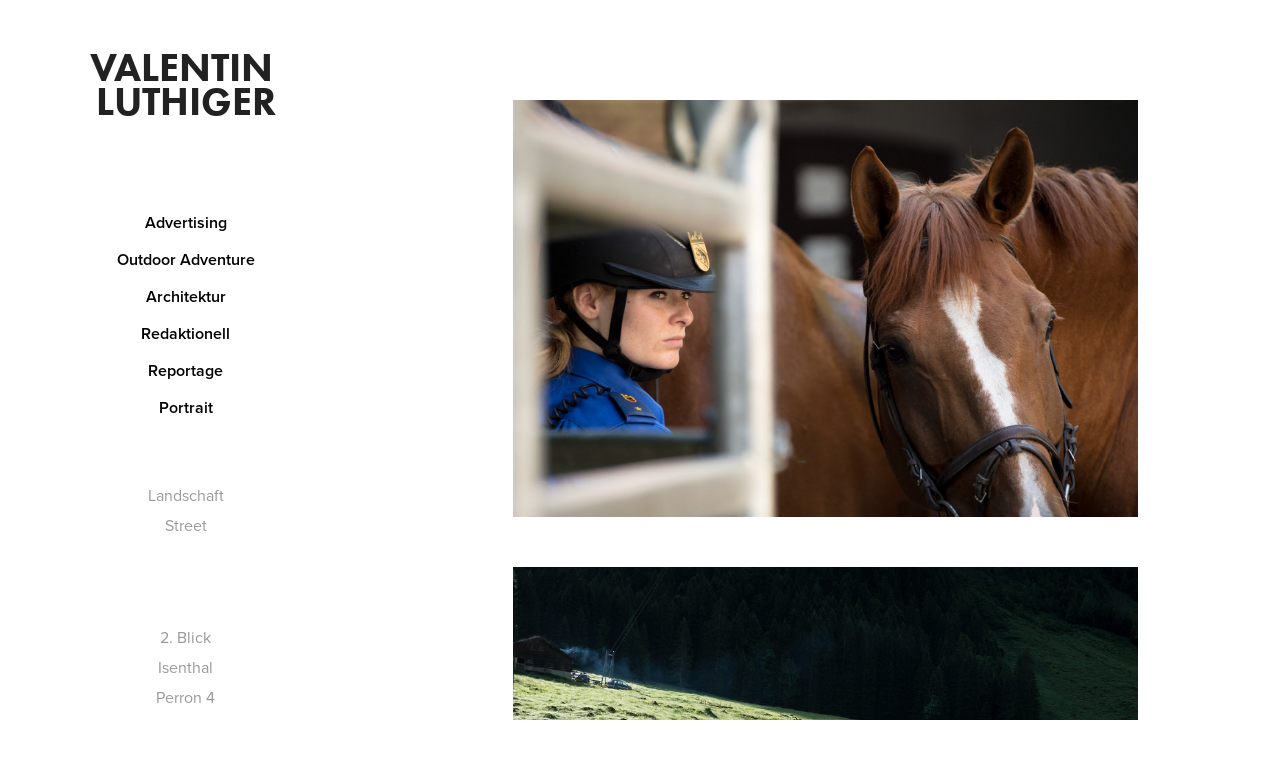

--- FILE ---
content_type: text/html; charset=utf-8
request_url: https://valentinluthiger.ch/reportage-projects
body_size: 7378
content:
<!DOCTYPE HTML>
<html lang="en-US">
<head>
  <meta charset="UTF-8" />
  <meta name="viewport" content="width=device-width, initial-scale=1" />
      <meta name="keywords"  content="Fotografie,Fotograf,Foto,Schweiz,Zentralschweiz,Uri,Altdorf,Portrait,Rerportage,Studio,Werbefotograf,Werbung,Sportfotograf,Sport,Sportfotografie,Reportage,Dokumentarfotografie,Reisefotograf,Produktfotografie,Produkt,Imagefotografie,Image,freelance photographer,Freischaffender Fotograf,selbständig,Storytelling,Industriefotografie,Industry,Auftragsfotografie,Outdoor,landscape,Landschaft,Hiking,Alps,Alpen,Berge,Ad,Advertisement,Branding,wandern,switzerland,mountain" />
      <meta name="description"  content="Freischaffender Fotograf  aus Altdorf.  Outdoorfotografie - Architektur - Werbefotografie - Redaktionelle Fotografie - Reportage - Portrait. Freelance photographer" />
      <meta name="twitter:card"  content="summary_large_image" />
      <meta name="twitter:site"  content="@AdobePortfolio" />
      <meta  property="og:title" content="Valentin Luthiger - Reportage | Projects" />
      <meta  property="og:description" content="Freischaffender Fotograf  aus Altdorf.  Outdoorfotografie - Architektur - Werbefotografie - Redaktionelle Fotografie - Reportage - Portrait. Freelance photographer" />
      <meta  property="og:image" content="https://cdn.myportfolio.com/e5f15645-e660-4646-8866-e96042e67d89/53b18f0d-382b-4d5e-8df1-e9f3f86a6569_rwc_0x0x1500x1000x1500.jpg?h=07ef1cc02540065b73eaeb4fda37eaf5" />
      <link rel="icon" href="[data-uri]"  />
      <link rel="stylesheet" href="/dist/css/main.css" type="text/css" />
      <link rel="stylesheet" href="https://cdn.myportfolio.com/e5f15645-e660-4646-8866-e96042e67d89/d0b96b2d5e60347cdc0723ca3acd989b1765754376.css?h=3c86c1c23bc2f6c1e883938b4983b9c6" type="text/css" />
    <link rel="canonical" href="https://valentinluthiger.ch/reportage-projects" />
      <title>Valentin Luthiger - Reportage | Projects</title>
    <script type="text/javascript" src="//use.typekit.net/ik/[base64].js?cb=35f77bfb8b50944859ea3d3804e7194e7a3173fb" async onload="
    try {
      window.Typekit.load();
    } catch (e) {
      console.warn('Typekit not loaded.');
    }
    "></script>
</head>
  <body class="transition-enabled">  <div class='page-background-video page-background-video-with-panel'>
  </div>
  <div class="js-responsive-nav">
    <div class="responsive-nav has-social">
      <div class="close-responsive-click-area js-close-responsive-nav">
        <div class="close-responsive-button"></div>
      </div>
          <nav data-hover-hint="nav">
      <div class="page-title">
        <a href="/advertising" >Advertising</a>
      </div>
      <div class="page-title">
        <a href="/outdoor-1" >Outdoor Adventure</a>
      </div>
      <div class="page-title">
        <a href="/architecture" >Architektur</a>
      </div>
      <div class="page-title">
        <a href="/editorial-1" >Redaktionell</a>
      </div>
      <div class="page-title">
        <a href="/reportage" >Reportage</a>
      </div>
      <div class="page-title">
        <a href="/portrait" >Portrait</a>
      </div>
              <ul class="group">
            <li class="project-title"><a href="/landschaft" >Landschaft</a></li>
            <li class="project-title"><a href="/street-1" >Street</a></li>
              </ul>
              <ul class="group">
            <li class="project-title"><a href="/2-blick" >2. Blick</a></li>
            <li class="project-title"><a href="/isenthal" >Isenthal</a></li>
            <li class="project-title"><a href="/perron-4" >Perron 4</a></li>
            <li class="project-title"><a href="/hochwasser-im-balkan" >Hochwasser im Balkan</a></li>
            <li class="project-title"><a href="/marokko" >Marokko</a></li>
            <li class="project-title"><a href="/armenia" >Armenien</a></li>
            <li class="project-title"><a href="/romania" >Rumänien</a></li>
            <li class="project-title"><a href="/thailand" >Thailand</a></li>
            <li class="project-title"><a href="/ansichtssache" >Ansichtssache</a></li>
              </ul>
              <ul class="group">
            <li class="project-title"><a href="/kopie-von-vl-arch-19" >VL_ARCH_20</a></li>
            <li class="project-title"><a href="/vl-arch-19" >VL_ARCH_19</a></li>
            <li class="project-title"><a href="/vl-arch-18" >VL_ARCH_18</a></li>
            <li class="project-title"><a href="/vlarch17" >VL_ARCH_17</a></li>
            <li class="project-title"><a href="/vlarch16" >VL_ARCH_16</a></li>
              </ul>
      <div class="page-title">
        <a href="/about" >Kontakt | Über</a>
      </div>
              <div class="social pf-nav-social" data-hover-hint="navSocialIcons">
                <ul>
                        <li>
                          <a href="https://www.linkedin.com/in/valentin-luthiger-29217b89/" target="_blank">
                            <svg version="1.1" id="Layer_1" xmlns="http://www.w3.org/2000/svg" xmlns:xlink="http://www.w3.org/1999/xlink" viewBox="0 0 30 24" style="enable-background:new 0 0 30 24;" xml:space="preserve" class="icon">
                            <path id="path-1_24_" d="M19.6,19v-5.8c0-1.4-0.5-2.4-1.7-2.4c-1,0-1.5,0.7-1.8,1.3C16,12.3,16,12.6,16,13v6h-3.4
                              c0,0,0.1-9.8,0-10.8H16v1.5c0,0,0,0,0,0h0v0C16.4,9,17.2,7.9,19,7.9c2.3,0,4,1.5,4,4.9V19H19.6z M8.9,6.7L8.9,6.7
                              C7.7,6.7,7,5.9,7,4.9C7,3.8,7.8,3,8.9,3s1.9,0.8,1.9,1.9C10.9,5.9,10.1,6.7,8.9,6.7z M10.6,19H7.2V8.2h3.4V19z"/>
                            </svg>
                          </a>
                        </li>
                        <li>
                          <a href="https://www.facebook.com/valentinluthiger/" target="_blank">
                            <svg xmlns="http://www.w3.org/2000/svg" xmlns:xlink="http://www.w3.org/1999/xlink" version="1.1" x="0px" y="0px" viewBox="0 0 30 24" xml:space="preserve" class="icon"><path d="M16.21 20h-3.26v-8h-1.63V9.24h1.63V7.59c0-2.25 0.92-3.59 3.53-3.59h2.17v2.76H17.3 c-1.02 0-1.08 0.39-1.08 1.11l0 1.38h2.46L18.38 12h-2.17V20z"/></svg>
                          </a>
                        </li>
                        <li>
                          <a href="https://www.instagram.com/valentinluthiger/" target="_blank">
                            <svg version="1.1" id="Layer_1" xmlns="http://www.w3.org/2000/svg" xmlns:xlink="http://www.w3.org/1999/xlink" viewBox="0 0 30 24" style="enable-background:new 0 0 30 24;" xml:space="preserve" class="icon">
                            <g>
                              <path d="M15,5.4c2.1,0,2.4,0,3.2,0c0.8,0,1.2,0.2,1.5,0.3c0.4,0.1,0.6,0.3,0.9,0.6c0.3,0.3,0.5,0.5,0.6,0.9
                                c0.1,0.3,0.2,0.7,0.3,1.5c0,0.8,0,1.1,0,3.2s0,2.4,0,3.2c0,0.8-0.2,1.2-0.3,1.5c-0.1,0.4-0.3,0.6-0.6,0.9c-0.3,0.3-0.5,0.5-0.9,0.6
                                c-0.3,0.1-0.7,0.2-1.5,0.3c-0.8,0-1.1,0-3.2,0s-2.4,0-3.2,0c-0.8,0-1.2-0.2-1.5-0.3c-0.4-0.1-0.6-0.3-0.9-0.6
                                c-0.3-0.3-0.5-0.5-0.6-0.9c-0.1-0.3-0.2-0.7-0.3-1.5c0-0.8,0-1.1,0-3.2s0-2.4,0-3.2c0-0.8,0.2-1.2,0.3-1.5c0.1-0.4,0.3-0.6,0.6-0.9
                                c0.3-0.3,0.5-0.5,0.9-0.6c0.3-0.1,0.7-0.2,1.5-0.3C12.6,5.4,12.9,5.4,15,5.4 M15,4c-2.2,0-2.4,0-3.3,0c-0.9,0-1.4,0.2-1.9,0.4
                                c-0.5,0.2-1,0.5-1.4,0.9C7.9,5.8,7.6,6.2,7.4,6.8C7.2,7.3,7.1,7.9,7,8.7C7,9.6,7,9.8,7,12s0,2.4,0,3.3c0,0.9,0.2,1.4,0.4,1.9
                                c0.2,0.5,0.5,1,0.9,1.4c0.4,0.4,0.9,0.7,1.4,0.9c0.5,0.2,1.1,0.3,1.9,0.4c0.9,0,1.1,0,3.3,0s2.4,0,3.3,0c0.9,0,1.4-0.2,1.9-0.4
                                c0.5-0.2,1-0.5,1.4-0.9c0.4-0.4,0.7-0.9,0.9-1.4c0.2-0.5,0.3-1.1,0.4-1.9c0-0.9,0-1.1,0-3.3s0-2.4,0-3.3c0-0.9-0.2-1.4-0.4-1.9
                                c-0.2-0.5-0.5-1-0.9-1.4c-0.4-0.4-0.9-0.7-1.4-0.9c-0.5-0.2-1.1-0.3-1.9-0.4C17.4,4,17.2,4,15,4L15,4L15,4z"/>
                              <path d="M15,7.9c-2.3,0-4.1,1.8-4.1,4.1s1.8,4.1,4.1,4.1s4.1-1.8,4.1-4.1S17.3,7.9,15,7.9L15,7.9z M15,14.7c-1.5,0-2.7-1.2-2.7-2.7
                                c0-1.5,1.2-2.7,2.7-2.7s2.7,1.2,2.7,2.7C17.7,13.5,16.5,14.7,15,14.7L15,14.7z"/>
                              <path d="M20.2,7.7c0,0.5-0.4,1-1,1s-1-0.4-1-1s0.4-1,1-1S20.2,7.2,20.2,7.7L20.2,7.7z"/>
                            </g>
                            </svg>
                          </a>
                        </li>
                </ul>
              </div>
          </nav>
    </div>
  </div>
  <div class="site-wrap cfix js-site-wrap">
    <div class="site-container">
      <div class="site-content e2e-site-content">
        <div class="sidebar-content">
          <header class="site-header">
              <div class="logo-wrap" data-hover-hint="logo">
                    <div class="logo e2e-site-logo-text logo-text  ">
    <a href="/homepage" class="preserve-whitespace">Valentin Luthiger</a>

</div>
              </div>
  <div class="hamburger-click-area js-hamburger">
    <div class="hamburger">
      <i></i>
      <i></i>
      <i></i>
    </div>
  </div>
          </header>
              <nav data-hover-hint="nav">
      <div class="page-title">
        <a href="/advertising" >Advertising</a>
      </div>
      <div class="page-title">
        <a href="/outdoor-1" >Outdoor Adventure</a>
      </div>
      <div class="page-title">
        <a href="/architecture" >Architektur</a>
      </div>
      <div class="page-title">
        <a href="/editorial-1" >Redaktionell</a>
      </div>
      <div class="page-title">
        <a href="/reportage" >Reportage</a>
      </div>
      <div class="page-title">
        <a href="/portrait" >Portrait</a>
      </div>
              <ul class="group">
            <li class="project-title"><a href="/landschaft" >Landschaft</a></li>
            <li class="project-title"><a href="/street-1" >Street</a></li>
              </ul>
              <ul class="group">
            <li class="project-title"><a href="/2-blick" >2. Blick</a></li>
            <li class="project-title"><a href="/isenthal" >Isenthal</a></li>
            <li class="project-title"><a href="/perron-4" >Perron 4</a></li>
            <li class="project-title"><a href="/hochwasser-im-balkan" >Hochwasser im Balkan</a></li>
            <li class="project-title"><a href="/marokko" >Marokko</a></li>
            <li class="project-title"><a href="/armenia" >Armenien</a></li>
            <li class="project-title"><a href="/romania" >Rumänien</a></li>
            <li class="project-title"><a href="/thailand" >Thailand</a></li>
            <li class="project-title"><a href="/ansichtssache" >Ansichtssache</a></li>
              </ul>
              <ul class="group">
            <li class="project-title"><a href="/kopie-von-vl-arch-19" >VL_ARCH_20</a></li>
            <li class="project-title"><a href="/vl-arch-19" >VL_ARCH_19</a></li>
            <li class="project-title"><a href="/vl-arch-18" >VL_ARCH_18</a></li>
            <li class="project-title"><a href="/vlarch17" >VL_ARCH_17</a></li>
            <li class="project-title"><a href="/vlarch16" >VL_ARCH_16</a></li>
              </ul>
      <div class="page-title">
        <a href="/about" >Kontakt | Über</a>
      </div>
                  <div class="social pf-nav-social" data-hover-hint="navSocialIcons">
                    <ul>
                            <li>
                              <a href="https://www.linkedin.com/in/valentin-luthiger-29217b89/" target="_blank">
                                <svg version="1.1" id="Layer_1" xmlns="http://www.w3.org/2000/svg" xmlns:xlink="http://www.w3.org/1999/xlink" viewBox="0 0 30 24" style="enable-background:new 0 0 30 24;" xml:space="preserve" class="icon">
                                <path id="path-1_24_" d="M19.6,19v-5.8c0-1.4-0.5-2.4-1.7-2.4c-1,0-1.5,0.7-1.8,1.3C16,12.3,16,12.6,16,13v6h-3.4
                                  c0,0,0.1-9.8,0-10.8H16v1.5c0,0,0,0,0,0h0v0C16.4,9,17.2,7.9,19,7.9c2.3,0,4,1.5,4,4.9V19H19.6z M8.9,6.7L8.9,6.7
                                  C7.7,6.7,7,5.9,7,4.9C7,3.8,7.8,3,8.9,3s1.9,0.8,1.9,1.9C10.9,5.9,10.1,6.7,8.9,6.7z M10.6,19H7.2V8.2h3.4V19z"/>
                                </svg>
                              </a>
                            </li>
                            <li>
                              <a href="https://www.facebook.com/valentinluthiger/" target="_blank">
                                <svg xmlns="http://www.w3.org/2000/svg" xmlns:xlink="http://www.w3.org/1999/xlink" version="1.1" x="0px" y="0px" viewBox="0 0 30 24" xml:space="preserve" class="icon"><path d="M16.21 20h-3.26v-8h-1.63V9.24h1.63V7.59c0-2.25 0.92-3.59 3.53-3.59h2.17v2.76H17.3 c-1.02 0-1.08 0.39-1.08 1.11l0 1.38h2.46L18.38 12h-2.17V20z"/></svg>
                              </a>
                            </li>
                            <li>
                              <a href="https://www.instagram.com/valentinluthiger/" target="_blank">
                                <svg version="1.1" id="Layer_1" xmlns="http://www.w3.org/2000/svg" xmlns:xlink="http://www.w3.org/1999/xlink" viewBox="0 0 30 24" style="enable-background:new 0 0 30 24;" xml:space="preserve" class="icon">
                                <g>
                                  <path d="M15,5.4c2.1,0,2.4,0,3.2,0c0.8,0,1.2,0.2,1.5,0.3c0.4,0.1,0.6,0.3,0.9,0.6c0.3,0.3,0.5,0.5,0.6,0.9
                                    c0.1,0.3,0.2,0.7,0.3,1.5c0,0.8,0,1.1,0,3.2s0,2.4,0,3.2c0,0.8-0.2,1.2-0.3,1.5c-0.1,0.4-0.3,0.6-0.6,0.9c-0.3,0.3-0.5,0.5-0.9,0.6
                                    c-0.3,0.1-0.7,0.2-1.5,0.3c-0.8,0-1.1,0-3.2,0s-2.4,0-3.2,0c-0.8,0-1.2-0.2-1.5-0.3c-0.4-0.1-0.6-0.3-0.9-0.6
                                    c-0.3-0.3-0.5-0.5-0.6-0.9c-0.1-0.3-0.2-0.7-0.3-1.5c0-0.8,0-1.1,0-3.2s0-2.4,0-3.2c0-0.8,0.2-1.2,0.3-1.5c0.1-0.4,0.3-0.6,0.6-0.9
                                    c0.3-0.3,0.5-0.5,0.9-0.6c0.3-0.1,0.7-0.2,1.5-0.3C12.6,5.4,12.9,5.4,15,5.4 M15,4c-2.2,0-2.4,0-3.3,0c-0.9,0-1.4,0.2-1.9,0.4
                                    c-0.5,0.2-1,0.5-1.4,0.9C7.9,5.8,7.6,6.2,7.4,6.8C7.2,7.3,7.1,7.9,7,8.7C7,9.6,7,9.8,7,12s0,2.4,0,3.3c0,0.9,0.2,1.4,0.4,1.9
                                    c0.2,0.5,0.5,1,0.9,1.4c0.4,0.4,0.9,0.7,1.4,0.9c0.5,0.2,1.1,0.3,1.9,0.4c0.9,0,1.1,0,3.3,0s2.4,0,3.3,0c0.9,0,1.4-0.2,1.9-0.4
                                    c0.5-0.2,1-0.5,1.4-0.9c0.4-0.4,0.7-0.9,0.9-1.4c0.2-0.5,0.3-1.1,0.4-1.9c0-0.9,0-1.1,0-3.3s0-2.4,0-3.3c0-0.9-0.2-1.4-0.4-1.9
                                    c-0.2-0.5-0.5-1-0.9-1.4c-0.4-0.4-0.9-0.7-1.4-0.9c-0.5-0.2-1.1-0.3-1.9-0.4C17.4,4,17.2,4,15,4L15,4L15,4z"/>
                                  <path d="M15,7.9c-2.3,0-4.1,1.8-4.1,4.1s1.8,4.1,4.1,4.1s4.1-1.8,4.1-4.1S17.3,7.9,15,7.9L15,7.9z M15,14.7c-1.5,0-2.7-1.2-2.7-2.7
                                    c0-1.5,1.2-2.7,2.7-2.7s2.7,1.2,2.7,2.7C17.7,13.5,16.5,14.7,15,14.7L15,14.7z"/>
                                  <path d="M20.2,7.7c0,0.5-0.4,1-1,1s-1-0.4-1-1s0.4-1,1-1S20.2,7.2,20.2,7.7L20.2,7.7z"/>
                                </g>
                                </svg>
                              </a>
                            </li>
                    </ul>
                  </div>
              </nav>
        </div>
        <main>
          <section class="project-covers" data-context="page.gallery.covers">
          <a class="project-cover e2e-site-project-cover js-project-cover-touch hold-space" href="/2-blick" data-context="pages" data-identity="id:p5e79d26ae4c58aeb178eb0d5d056513e959885cbd170e1022ed1e" data-hover-hint="galleryPageCover" data-hover-hint-id="p5e79d26ae4c58aeb178eb0d5d056513e959885cbd170e1022ed1e">
            <div class="cover-content-container">
              <div class="cover-image-wrap">
                <div class="cover-image">
                    <div class="cover cover-normal">

            <img
              class="cover__img js-lazy"
              src="https://cdn.myportfolio.com/e5f15645-e660-4646-8866-e96042e67d89/d85cd2b6-b0dd-4407-a72f-10353090c37d_rwc_108x0x1704x1278x32.jpg?h=13596b773f2a868d4f42e0dda02a9ca4"
              data-src="https://cdn.myportfolio.com/e5f15645-e660-4646-8866-e96042e67d89/d85cd2b6-b0dd-4407-a72f-10353090c37d_rwc_108x0x1704x1278x1704.jpg?h=920f6836e3f76e332cd7c723b63ee137"
              data-srcset="https://cdn.myportfolio.com/e5f15645-e660-4646-8866-e96042e67d89/d85cd2b6-b0dd-4407-a72f-10353090c37d_rwc_108x0x1704x1278x640.jpg?h=48743cff67c912ed03819e96c5056166 640w, https://cdn.myportfolio.com/e5f15645-e660-4646-8866-e96042e67d89/d85cd2b6-b0dd-4407-a72f-10353090c37d_rwc_108x0x1704x1278x1280.jpg?h=7ce4abd747d775a19f4e9c02a09c1cdc 1280w, https://cdn.myportfolio.com/e5f15645-e660-4646-8866-e96042e67d89/d85cd2b6-b0dd-4407-a72f-10353090c37d_rwc_108x0x1704x1278x1366.jpg?h=5a273253dcf69c884d2394ebef7a61d8 1366w, https://cdn.myportfolio.com/e5f15645-e660-4646-8866-e96042e67d89/d85cd2b6-b0dd-4407-a72f-10353090c37d_rwc_108x0x1704x1278x1920.jpg?h=abece3c1d2b6c887944ba2cc230a2054 1920w, https://cdn.myportfolio.com/e5f15645-e660-4646-8866-e96042e67d89/d85cd2b6-b0dd-4407-a72f-10353090c37d_rwc_108x0x1704x1278x1704.jpg?h=920f6836e3f76e332cd7c723b63ee137 2560w, https://cdn.myportfolio.com/e5f15645-e660-4646-8866-e96042e67d89/d85cd2b6-b0dd-4407-a72f-10353090c37d_rwc_108x0x1704x1278x1704.jpg?h=920f6836e3f76e332cd7c723b63ee137 5120w"
              data-sizes="(max-width: 540px) 100vw, (max-width: 768px) 50vw, 1400px"
            >
                              </div>
                </div>
              </div>
              <div class="details-wrap">
                <div class="details">
                  <div class="details-inner">
                      <div class="title preserve-whitespace">2. Blick</div>
                      
                  </div>
                </div>
              </div>
            </div>
          </a>
          <a class="project-cover e2e-site-project-cover js-project-cover-touch hold-space" href="/isenthal" data-context="pages" data-identity="id:p5e79d3488bb3fe82e3788170a42cf9d1e4910777ba24396969a69" data-hover-hint="galleryPageCover" data-hover-hint-id="p5e79d3488bb3fe82e3788170a42cf9d1e4910777ba24396969a69">
            <div class="cover-content-container">
              <div class="cover-image-wrap">
                <div class="cover-image">
                    <div class="cover cover-normal">

            <img
              class="cover__img js-lazy"
              src="https://cdn.myportfolio.com/e5f15645-e660-4646-8866-e96042e67d89/c599cbdc-a3ff-45e0-9628-eed6fd383c32_carw_4x3x32.jpg?h=f530d995e282f890411a8b0f7887b75b"
              data-src="https://cdn.myportfolio.com/e5f15645-e660-4646-8866-e96042e67d89/c599cbdc-a3ff-45e0-9628-eed6fd383c32_car_4x3.jpg?h=b43ea7829dbe60a932aba305540dd2a5"
              data-srcset="https://cdn.myportfolio.com/e5f15645-e660-4646-8866-e96042e67d89/c599cbdc-a3ff-45e0-9628-eed6fd383c32_carw_4x3x640.jpg?h=feb963870309c2188612b04cafdedf88 640w, https://cdn.myportfolio.com/e5f15645-e660-4646-8866-e96042e67d89/c599cbdc-a3ff-45e0-9628-eed6fd383c32_carw_4x3x1280.jpg?h=3fa8403318117c5f94d7c16877368e22 1280w, https://cdn.myportfolio.com/e5f15645-e660-4646-8866-e96042e67d89/c599cbdc-a3ff-45e0-9628-eed6fd383c32_carw_4x3x1366.jpg?h=b35bd5f1646c35243812d1801a43405f 1366w, https://cdn.myportfolio.com/e5f15645-e660-4646-8866-e96042e67d89/c599cbdc-a3ff-45e0-9628-eed6fd383c32_carw_4x3x1920.jpg?h=391b55fabbc07ebcd7733f7648a9119a 1920w, https://cdn.myportfolio.com/e5f15645-e660-4646-8866-e96042e67d89/c599cbdc-a3ff-45e0-9628-eed6fd383c32_carw_4x3x2560.jpg?h=44e2df823efd0cd33df92f89a312d700 2560w, https://cdn.myportfolio.com/e5f15645-e660-4646-8866-e96042e67d89/c599cbdc-a3ff-45e0-9628-eed6fd383c32_carw_4x3x5120.jpg?h=fd6c35e6fd24a858514f8a3bfa02520b 5120w"
              data-sizes="(max-width: 540px) 100vw, (max-width: 768px) 50vw, 1400px"
            >
                              </div>
                </div>
              </div>
              <div class="details-wrap">
                <div class="details">
                  <div class="details-inner">
                      <div class="title preserve-whitespace">Isenthal</div>
                      
                  </div>
                </div>
              </div>
            </div>
          </a>
          <a class="project-cover e2e-site-project-cover js-project-cover-touch hold-space" href="/perron-4" data-context="pages" data-identity="id:p5e79d358d42e5e2f07451187ccdd6317d23790184be45217c157c" data-hover-hint="galleryPageCover" data-hover-hint-id="p5e79d358d42e5e2f07451187ccdd6317d23790184be45217c157c">
            <div class="cover-content-container">
              <div class="cover-image-wrap">
                <div class="cover-image">
                    <div class="cover cover-normal">

            <img
              class="cover__img js-lazy"
              src="https://cdn.myportfolio.com/e5f15645-e660-4646-8866-e96042e67d89/b39abec4-acca-49ce-a57c-b7e7ae773dd4_carw_4x3x32.jpg?h=c5a997237ffa2b490b1768a4986643d2"
              data-src="https://cdn.myportfolio.com/e5f15645-e660-4646-8866-e96042e67d89/b39abec4-acca-49ce-a57c-b7e7ae773dd4_car_4x3.jpg?h=67aeb8abddb03b9d845b8c9998cef762"
              data-srcset="https://cdn.myportfolio.com/e5f15645-e660-4646-8866-e96042e67d89/b39abec4-acca-49ce-a57c-b7e7ae773dd4_carw_4x3x640.jpg?h=4d4ebc02bc24b57a3d77a722d75124f6 640w, https://cdn.myportfolio.com/e5f15645-e660-4646-8866-e96042e67d89/b39abec4-acca-49ce-a57c-b7e7ae773dd4_carw_4x3x1280.jpg?h=4c7646d649b3161674d8b1242c14532c 1280w, https://cdn.myportfolio.com/e5f15645-e660-4646-8866-e96042e67d89/b39abec4-acca-49ce-a57c-b7e7ae773dd4_carw_4x3x1366.jpg?h=e82aea6c63564a6052a25e59604ba3ed 1366w, https://cdn.myportfolio.com/e5f15645-e660-4646-8866-e96042e67d89/b39abec4-acca-49ce-a57c-b7e7ae773dd4_carw_4x3x1920.jpg?h=812710aed2a5d72b8206c00689e03590 1920w, https://cdn.myportfolio.com/e5f15645-e660-4646-8866-e96042e67d89/b39abec4-acca-49ce-a57c-b7e7ae773dd4_carw_4x3x2560.jpg?h=71076079af5d1ef5fb18b915d1cf0edc 2560w, https://cdn.myportfolio.com/e5f15645-e660-4646-8866-e96042e67d89/b39abec4-acca-49ce-a57c-b7e7ae773dd4_carw_4x3x5120.jpg?h=646f7752c60317659dc9a770e1898d62 5120w"
              data-sizes="(max-width: 540px) 100vw, (max-width: 768px) 50vw, 1400px"
            >
                              </div>
                </div>
              </div>
              <div class="details-wrap">
                <div class="details">
                  <div class="details-inner">
                      <div class="title preserve-whitespace">Perron 4</div>
                      
                  </div>
                </div>
              </div>
            </div>
          </a>
          <a class="project-cover e2e-site-project-cover js-project-cover-touch hold-space" href="/hochwasser-im-balkan" data-context="pages" data-identity="id:p5e79d7650919698a2533ca725b4dd74062c68e0e71b4c4dcafbd1" data-hover-hint="galleryPageCover" data-hover-hint-id="p5e79d7650919698a2533ca725b4dd74062c68e0e71b4c4dcafbd1">
            <div class="cover-content-container">
              <div class="cover-image-wrap">
                <div class="cover-image">
                    <div class="cover cover-normal">

            <img
              class="cover__img js-lazy"
              src="https://cdn.myportfolio.com/e5f15645-e660-4646-8866-e96042e67d89/0df69fbd-f6e7-4546-ab4d-a83f8a02fe4f_carw_4x3x32.jpg?h=e610d2fc57b8d65ee598eaeeaf0fc057"
              data-src="https://cdn.myportfolio.com/e5f15645-e660-4646-8866-e96042e67d89/0df69fbd-f6e7-4546-ab4d-a83f8a02fe4f_car_4x3.jpg?h=ac1fa55d5c7ac95434bcc025cbc4752b"
              data-srcset="https://cdn.myportfolio.com/e5f15645-e660-4646-8866-e96042e67d89/0df69fbd-f6e7-4546-ab4d-a83f8a02fe4f_carw_4x3x640.jpg?h=6312d380c0ce6f6bb28e0a2577e72631 640w, https://cdn.myportfolio.com/e5f15645-e660-4646-8866-e96042e67d89/0df69fbd-f6e7-4546-ab4d-a83f8a02fe4f_carw_4x3x1280.jpg?h=d7192ac5a1ac42ddb88b4bf85d7c89d5 1280w, https://cdn.myportfolio.com/e5f15645-e660-4646-8866-e96042e67d89/0df69fbd-f6e7-4546-ab4d-a83f8a02fe4f_carw_4x3x1366.jpg?h=ede0017338a0e959bb95c58ea1e919a0 1366w, https://cdn.myportfolio.com/e5f15645-e660-4646-8866-e96042e67d89/0df69fbd-f6e7-4546-ab4d-a83f8a02fe4f_carw_4x3x1920.jpg?h=a6d31f69391938bff322ad3eb846c61d 1920w, https://cdn.myportfolio.com/e5f15645-e660-4646-8866-e96042e67d89/0df69fbd-f6e7-4546-ab4d-a83f8a02fe4f_carw_4x3x2560.jpg?h=3cccfb6787774d3984f4a06acd821c88 2560w, https://cdn.myportfolio.com/e5f15645-e660-4646-8866-e96042e67d89/0df69fbd-f6e7-4546-ab4d-a83f8a02fe4f_carw_4x3x5120.jpg?h=faeddfa33f7c2c9ea011a4e818b3b504 5120w"
              data-sizes="(max-width: 540px) 100vw, (max-width: 768px) 50vw, 1400px"
            >
                              </div>
                </div>
              </div>
              <div class="details-wrap">
                <div class="details">
                  <div class="details-inner">
                      <div class="title preserve-whitespace">Hochwasser im Balkan</div>
                      
                  </div>
                </div>
              </div>
            </div>
          </a>
          <a class="project-cover e2e-site-project-cover js-project-cover-touch hold-space" href="/marokko" data-context="pages" data-identity="id:p5e79dec074b51e44b0ace4e7b34c19e1ef6ed33c54d95662f144b" data-hover-hint="galleryPageCover" data-hover-hint-id="p5e79dec074b51e44b0ace4e7b34c19e1ef6ed33c54d95662f144b">
            <div class="cover-content-container">
              <div class="cover-image-wrap">
                <div class="cover-image">
                    <div class="cover cover-normal">

            <img
              class="cover__img js-lazy"
              src="https://cdn.myportfolio.com/e5f15645-e660-4646-8866-e96042e67d89/81dd6284-a94a-47d4-b28d-a8c3864e7940_carw_4x3x32.jpg?h=675e70278864e6c3315a7bf032f2b4d4"
              data-src="https://cdn.myportfolio.com/e5f15645-e660-4646-8866-e96042e67d89/81dd6284-a94a-47d4-b28d-a8c3864e7940_car_4x3.jpg?h=e1a3474864463d7092c4f173019aeb9a"
              data-srcset="https://cdn.myportfolio.com/e5f15645-e660-4646-8866-e96042e67d89/81dd6284-a94a-47d4-b28d-a8c3864e7940_carw_4x3x640.jpg?h=e48323164a4d1f9d43f0b67273dbe632 640w, https://cdn.myportfolio.com/e5f15645-e660-4646-8866-e96042e67d89/81dd6284-a94a-47d4-b28d-a8c3864e7940_carw_4x3x1280.jpg?h=f55adf6b97361c4c22f9fd12fc54acc3 1280w, https://cdn.myportfolio.com/e5f15645-e660-4646-8866-e96042e67d89/81dd6284-a94a-47d4-b28d-a8c3864e7940_carw_4x3x1366.jpg?h=a2bb87c5868bfe77b3edfa3985ea8094 1366w, https://cdn.myportfolio.com/e5f15645-e660-4646-8866-e96042e67d89/81dd6284-a94a-47d4-b28d-a8c3864e7940_carw_4x3x1920.jpg?h=358ac9f8756ab0a9ad2be29a3cc10a8d 1920w, https://cdn.myportfolio.com/e5f15645-e660-4646-8866-e96042e67d89/81dd6284-a94a-47d4-b28d-a8c3864e7940_carw_4x3x2560.jpg?h=dc8e8b350a3a452bcb0861b01e8ff262 2560w, https://cdn.myportfolio.com/e5f15645-e660-4646-8866-e96042e67d89/81dd6284-a94a-47d4-b28d-a8c3864e7940_carw_4x3x5120.jpg?h=2eeb977bb95287cca6c2687e1fbf9004 5120w"
              data-sizes="(max-width: 540px) 100vw, (max-width: 768px) 50vw, 1400px"
            >
                              </div>
                </div>
              </div>
              <div class="details-wrap">
                <div class="details">
                  <div class="details-inner">
                      <div class="title preserve-whitespace">Marokko</div>
                      
                  </div>
                </div>
              </div>
            </div>
          </a>
          <a class="project-cover e2e-site-project-cover js-project-cover-touch hold-space" href="/armenia" data-context="pages" data-identity="id:p5e79dd08e9105ff784459879181607d5cf08c2792776e70ba9d0b" data-hover-hint="galleryPageCover" data-hover-hint-id="p5e79dd08e9105ff784459879181607d5cf08c2792776e70ba9d0b">
            <div class="cover-content-container">
              <div class="cover-image-wrap">
                <div class="cover-image">
                    <div class="cover cover-normal">

            <img
              class="cover__img js-lazy"
              src="https://cdn.myportfolio.com/e5f15645-e660-4646-8866-e96042e67d89/18ae5174-3abf-4cbc-a2be-c79213dd3804_carw_4x3x32.jpg?h=a9aab7d0076d5ebefb622cd9b8309576"
              data-src="https://cdn.myportfolio.com/e5f15645-e660-4646-8866-e96042e67d89/18ae5174-3abf-4cbc-a2be-c79213dd3804_car_4x3.jpg?h=d09f1a4ed3704698354f18e30e1ee067"
              data-srcset="https://cdn.myportfolio.com/e5f15645-e660-4646-8866-e96042e67d89/18ae5174-3abf-4cbc-a2be-c79213dd3804_carw_4x3x640.jpg?h=969a7afa2a8cbc22662befe40e996681 640w, https://cdn.myportfolio.com/e5f15645-e660-4646-8866-e96042e67d89/18ae5174-3abf-4cbc-a2be-c79213dd3804_carw_4x3x1280.jpg?h=d7a8b08d0297e3611af0c9bc847dc90c 1280w, https://cdn.myportfolio.com/e5f15645-e660-4646-8866-e96042e67d89/18ae5174-3abf-4cbc-a2be-c79213dd3804_carw_4x3x1366.jpg?h=05a3a6f14a4e8adebec3891d8ebb4467 1366w, https://cdn.myportfolio.com/e5f15645-e660-4646-8866-e96042e67d89/18ae5174-3abf-4cbc-a2be-c79213dd3804_carw_4x3x1920.jpg?h=ddf6df6c5aea6867de440d9a42ab3ed0 1920w, https://cdn.myportfolio.com/e5f15645-e660-4646-8866-e96042e67d89/18ae5174-3abf-4cbc-a2be-c79213dd3804_carw_4x3x2560.jpg?h=36a0b8a931bec22b2f42ace7fa1eb663 2560w, https://cdn.myportfolio.com/e5f15645-e660-4646-8866-e96042e67d89/18ae5174-3abf-4cbc-a2be-c79213dd3804_carw_4x3x5120.jpg?h=336d6512db97dcfde5c5a787a87aa34d 5120w"
              data-sizes="(max-width: 540px) 100vw, (max-width: 768px) 50vw, 1400px"
            >
                              </div>
                </div>
              </div>
              <div class="details-wrap">
                <div class="details">
                  <div class="details-inner">
                      <div class="title preserve-whitespace">Armenien</div>
                      
                  </div>
                </div>
              </div>
            </div>
          </a>
          <a class="project-cover e2e-site-project-cover js-project-cover-touch hold-space" href="/romania" data-context="pages" data-identity="id:p5e79dfe5137c9651e3bc8fa5d7ed2cf01a2ccacef28ae4fade94a" data-hover-hint="galleryPageCover" data-hover-hint-id="p5e79dfe5137c9651e3bc8fa5d7ed2cf01a2ccacef28ae4fade94a">
            <div class="cover-content-container">
              <div class="cover-image-wrap">
                <div class="cover-image">
                    <div class="cover cover-normal">

            <img
              class="cover__img js-lazy"
              src="https://cdn.myportfolio.com/e5f15645-e660-4646-8866-e96042e67d89/cd66a0cc-5762-475c-baaa-7502159b54a1_carw_4x3x32.jpg?h=c69aa10d03a8b23ab832e3f6448e03c9"
              data-src="https://cdn.myportfolio.com/e5f15645-e660-4646-8866-e96042e67d89/cd66a0cc-5762-475c-baaa-7502159b54a1_car_4x3.jpg?h=8ff4c022c47ed231f298135f7ba8e037"
              data-srcset="https://cdn.myportfolio.com/e5f15645-e660-4646-8866-e96042e67d89/cd66a0cc-5762-475c-baaa-7502159b54a1_carw_4x3x640.jpg?h=25474d08002b9349ea615f9cb818b21f 640w, https://cdn.myportfolio.com/e5f15645-e660-4646-8866-e96042e67d89/cd66a0cc-5762-475c-baaa-7502159b54a1_carw_4x3x1280.jpg?h=e60ce867180edad5fdbec4932346ae83 1280w, https://cdn.myportfolio.com/e5f15645-e660-4646-8866-e96042e67d89/cd66a0cc-5762-475c-baaa-7502159b54a1_carw_4x3x1366.jpg?h=771de2878ca016fa168bf3755c4a1def 1366w, https://cdn.myportfolio.com/e5f15645-e660-4646-8866-e96042e67d89/cd66a0cc-5762-475c-baaa-7502159b54a1_carw_4x3x1920.jpg?h=5f73cea5ab2e4cfc315481013beecc61 1920w, https://cdn.myportfolio.com/e5f15645-e660-4646-8866-e96042e67d89/cd66a0cc-5762-475c-baaa-7502159b54a1_carw_4x3x2560.jpg?h=dbe3d56e95833836025f41b5af9c0321 2560w, https://cdn.myportfolio.com/e5f15645-e660-4646-8866-e96042e67d89/cd66a0cc-5762-475c-baaa-7502159b54a1_carw_4x3x5120.jpg?h=761b72ecc5eea57319f4b1906b6cd74e 5120w"
              data-sizes="(max-width: 540px) 100vw, (max-width: 768px) 50vw, 1400px"
            >
                              </div>
                </div>
              </div>
              <div class="details-wrap">
                <div class="details">
                  <div class="details-inner">
                      <div class="title preserve-whitespace">Rumänien</div>
                      
                  </div>
                </div>
              </div>
            </div>
          </a>
          <a class="project-cover e2e-site-project-cover js-project-cover-touch hold-space" href="/thailand" data-context="pages" data-identity="id:p5e79e091c93e1bdc29d2293c4d79a87d53f1387a7e833e8f5f065" data-hover-hint="galleryPageCover" data-hover-hint-id="p5e79e091c93e1bdc29d2293c4d79a87d53f1387a7e833e8f5f065">
            <div class="cover-content-container">
              <div class="cover-image-wrap">
                <div class="cover-image">
                    <div class="cover cover-normal">

            <img
              class="cover__img js-lazy"
              src="https://cdn.myportfolio.com/e5f15645-e660-4646-8866-e96042e67d89/4a866c48-6e54-4c56-b509-3efa45e9c556_carw_4x3x32.jpg?h=0326a824effe000e1ab31d1b2121301d"
              data-src="https://cdn.myportfolio.com/e5f15645-e660-4646-8866-e96042e67d89/4a866c48-6e54-4c56-b509-3efa45e9c556_car_4x3.jpg?h=57e967190487329c09696d2137ef68a4"
              data-srcset="https://cdn.myportfolio.com/e5f15645-e660-4646-8866-e96042e67d89/4a866c48-6e54-4c56-b509-3efa45e9c556_carw_4x3x640.jpg?h=0e6e5b8a78892cf1815aa6322920c610 640w, https://cdn.myportfolio.com/e5f15645-e660-4646-8866-e96042e67d89/4a866c48-6e54-4c56-b509-3efa45e9c556_carw_4x3x1280.jpg?h=9df5ca9ab4e5be8efcfaad6b893ad333 1280w, https://cdn.myportfolio.com/e5f15645-e660-4646-8866-e96042e67d89/4a866c48-6e54-4c56-b509-3efa45e9c556_carw_4x3x1366.jpg?h=988e03e1b65c16e6fd9772d21aceffc4 1366w, https://cdn.myportfolio.com/e5f15645-e660-4646-8866-e96042e67d89/4a866c48-6e54-4c56-b509-3efa45e9c556_carw_4x3x1920.jpg?h=8a463c344dcd38cdb3f527a9eae0a699 1920w, https://cdn.myportfolio.com/e5f15645-e660-4646-8866-e96042e67d89/4a866c48-6e54-4c56-b509-3efa45e9c556_carw_4x3x2560.jpg?h=ba9d5c574ecf2f1dbc8c29b702bb3c8f 2560w, https://cdn.myportfolio.com/e5f15645-e660-4646-8866-e96042e67d89/4a866c48-6e54-4c56-b509-3efa45e9c556_carw_4x3x5120.jpg?h=1d3d7aa69981541c9ce01fbd98c4a35a 5120w"
              data-sizes="(max-width: 540px) 100vw, (max-width: 768px) 50vw, 1400px"
            >
                              </div>
                </div>
              </div>
              <div class="details-wrap">
                <div class="details">
                  <div class="details-inner">
                      <div class="title preserve-whitespace">Thailand</div>
                      
                  </div>
                </div>
              </div>
            </div>
          </a>
          <a class="project-cover e2e-site-project-cover js-project-cover-touch hold-space" href="/ansichtssache" data-context="pages" data-identity="id:p5e79d3305af1cc68a444e6307484cc942c68edeb9ea858dc0380d" data-hover-hint="galleryPageCover" data-hover-hint-id="p5e79d3305af1cc68a444e6307484cc942c68edeb9ea858dc0380d">
            <div class="cover-content-container">
              <div class="cover-image-wrap">
                <div class="cover-image">
                    <div class="cover cover-normal">

            <img
              class="cover__img js-lazy"
              src="https://cdn.myportfolio.com/e5f15645-e660-4646-8866-e96042e67d89/dcdef36c-7b25-4ceb-9a73-f2b136f582db_rwc_108x0x1708x1281x32.jpg?h=46642dfc29c7d76147e1e454750aa3ce"
              data-src="https://cdn.myportfolio.com/e5f15645-e660-4646-8866-e96042e67d89/dcdef36c-7b25-4ceb-9a73-f2b136f582db_rwc_108x0x1708x1281x1708.jpg?h=44fc9ac7bd1a5d41b40d649e5cf855d7"
              data-srcset="https://cdn.myportfolio.com/e5f15645-e660-4646-8866-e96042e67d89/dcdef36c-7b25-4ceb-9a73-f2b136f582db_rwc_108x0x1708x1281x640.jpg?h=50aac099eae510ecea1d50f2d1959f07 640w, https://cdn.myportfolio.com/e5f15645-e660-4646-8866-e96042e67d89/dcdef36c-7b25-4ceb-9a73-f2b136f582db_rwc_108x0x1708x1281x1280.jpg?h=cf7292e5603aafadd87932c9290afbc4 1280w, https://cdn.myportfolio.com/e5f15645-e660-4646-8866-e96042e67d89/dcdef36c-7b25-4ceb-9a73-f2b136f582db_rwc_108x0x1708x1281x1366.jpg?h=97cdefd2bf3fae9dfd66afcf53473757 1366w, https://cdn.myportfolio.com/e5f15645-e660-4646-8866-e96042e67d89/dcdef36c-7b25-4ceb-9a73-f2b136f582db_rwc_108x0x1708x1281x1920.jpg?h=3339a30101d085ff6a89f87792064822 1920w, https://cdn.myportfolio.com/e5f15645-e660-4646-8866-e96042e67d89/dcdef36c-7b25-4ceb-9a73-f2b136f582db_rwc_108x0x1708x1281x1708.jpg?h=44fc9ac7bd1a5d41b40d649e5cf855d7 2560w, https://cdn.myportfolio.com/e5f15645-e660-4646-8866-e96042e67d89/dcdef36c-7b25-4ceb-9a73-f2b136f582db_rwc_108x0x1708x1281x1708.jpg?h=44fc9ac7bd1a5d41b40d649e5cf855d7 5120w"
              data-sizes="(max-width: 540px) 100vw, (max-width: 768px) 50vw, 1400px"
            >
                              </div>
                </div>
              </div>
              <div class="details-wrap">
                <div class="details">
                  <div class="details-inner">
                      <div class="title preserve-whitespace">Ansichtssache</div>
                      
                  </div>
                </div>
              </div>
            </div>
          </a>
          </section>
              <section class="back-to-top" data-hover-hint="backToTop">
                <a href="#"><span class="arrow">&uarr;</span><span class="preserve-whitespace">Back to Top</span></a>
              </section>
              <a class="back-to-top-fixed js-back-to-top back-to-top-fixed-with-panel" data-hover-hint="backToTop" data-hover-hint-placement="top-start" href="#">
                <svg version="1.1" id="Layer_1" xmlns="http://www.w3.org/2000/svg" xmlns:xlink="http://www.w3.org/1999/xlink" x="0px" y="0px"
                 viewBox="0 0 26 26" style="enable-background:new 0 0 26 26;" xml:space="preserve" class="icon icon-back-to-top">
                <g>
                  <path d="M13.8,1.3L21.6,9c0.1,0.1,0.1,0.3,0.2,0.4c0.1,0.1,0.1,0.3,0.1,0.4s0,0.3-0.1,0.4c-0.1,0.1-0.1,0.3-0.3,0.4
                    c-0.1,0.1-0.2,0.2-0.4,0.3c-0.2,0.1-0.3,0.1-0.4,0.1c-0.1,0-0.3,0-0.4-0.1c-0.2-0.1-0.3-0.2-0.4-0.3L14.2,5l0,19.1
                    c0,0.2-0.1,0.3-0.1,0.5c0,0.1-0.1,0.3-0.3,0.4c-0.1,0.1-0.2,0.2-0.4,0.3c-0.1,0.1-0.3,0.1-0.5,0.1c-0.1,0-0.3,0-0.4-0.1
                    c-0.1-0.1-0.3-0.1-0.4-0.3c-0.1-0.1-0.2-0.2-0.3-0.4c-0.1-0.1-0.1-0.3-0.1-0.5l0-19.1l-5.7,5.7C6,10.8,5.8,10.9,5.7,11
                    c-0.1,0.1-0.3,0.1-0.4,0.1c-0.2,0-0.3,0-0.4-0.1c-0.1-0.1-0.3-0.2-0.4-0.3c-0.1-0.1-0.1-0.2-0.2-0.4C4.1,10.2,4,10.1,4.1,9.9
                    c0-0.1,0-0.3,0.1-0.4c0-0.1,0.1-0.3,0.3-0.4l7.7-7.8c0.1,0,0.2-0.1,0.2-0.1c0,0,0.1-0.1,0.2-0.1c0.1,0,0.2,0,0.2-0.1
                    c0.1,0,0.1,0,0.2,0c0,0,0.1,0,0.2,0c0.1,0,0.2,0,0.2,0.1c0.1,0,0.1,0.1,0.2,0.1C13.7,1.2,13.8,1.2,13.8,1.3z"/>
                </g>
                </svg>
              </a>
              <footer class="site-footer" data-hover-hint="footer">
                <div class="footer-text">
                  Powered by <a href="http://portfolio.adobe.com" target="_blank">Adobe Portfolio</a>
                </div>
              </footer>
        </main>
      </div>
    </div>
  </div>
</body>
<script type="text/javascript">
  // fix for Safari's back/forward cache
  window.onpageshow = function(e) {
    if (e.persisted) { window.location.reload(); }
  };
</script>
  <script type="text/javascript">var __config__ = {"page_id":"p5e79d254344f098f32eef29e5d729a3cfa894e3f9f86a202aae5f","theme":{"name":"jackie"},"pageTransition":true,"linkTransition":true,"disableDownload":true,"localizedValidationMessages":{"required":"This field is required","Email":"This field must be a valid email address"},"lightbox":{"enabled":true,"color":{"opacity":0.94,"hex":"#fff"}},"cookie_banner":{"enabled":false},"googleAnalytics":{"trackingCode":"UA-109708754-1","anonymization":false}};</script>
  <script type="text/javascript" src="/site/translations?cb=35f77bfb8b50944859ea3d3804e7194e7a3173fb"></script>
  <script type="text/javascript" src="/dist/js/main.js?cb=35f77bfb8b50944859ea3d3804e7194e7a3173fb"></script>
</html>


--- FILE ---
content_type: text/plain
request_url: https://www.google-analytics.com/j/collect?v=1&_v=j102&a=1021143222&t=pageview&_s=1&dl=https%3A%2F%2Fvalentinluthiger.ch%2Freportage-projects&ul=en-us%40posix&dt=Valentin%20Luthiger%20-%20Reportage%20%7C%20Projects&sr=1280x720&vp=1280x720&_u=IEBAAEABAAAAACAAI~&jid=1533393113&gjid=205421527&cid=1702044679.1768901729&tid=UA-109708754-1&_gid=45832225.1768901729&_r=1&_slc=1&z=1991444481
body_size: -451
content:
2,cG-X350Y0DF95